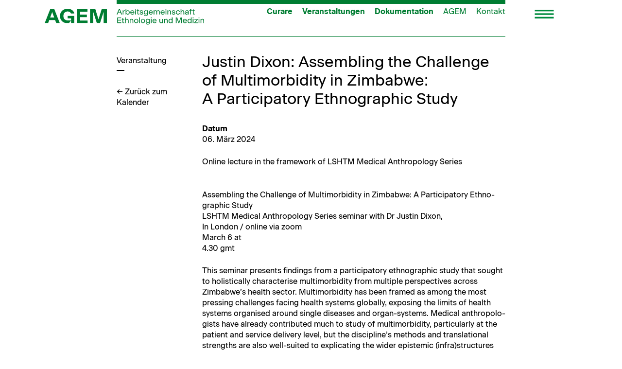

--- FILE ---
content_type: image/svg+xml
request_url: https://agem.de/wp-content/uploads/2022/03/AGEM_Signet.svg
body_size: 1100
content:
<?xml version="1.0" encoding="UTF-8"?> <svg xmlns="http://www.w3.org/2000/svg" viewBox="0 0 190.664 45.408"><defs><style>.cls-1{fill:#007d32;}</style></defs><g id="Ebene_2" data-name="Ebene 2"><g id="Ebene_1-2" data-name="Ebene 1"><path class="cls-1" d="M22.864,10.22l6.159,17.47H16.7ZM16.958.952,0,45.408H10.416l3.367-9.526H31.946l3.367,9.526H46.24L29.283.952Z"></path><path class="cls-1" d="M70.25,30.519V22.7H90.575v22.7H80.857V30.519Zm-1.9,14.889c-11.435,0-21.6-8.316-21.6-22.419C46.75,8.508,57.357,0,70,0,80.413,0,88.988,5.648,90.513,14.8H80.288C79.208,10.985,75.272,8.508,70,8.508a11.713,11.713,0,0,0-9.144,3.873C58.5,14.988,57.3,18.479,57.3,22.989c0,8.89,5.146,13.974,13.974,13.974H80.8l-6.35,8.445Z"></path><polygon class="cls-1" points="131.572 37.154 131.572 45.408 98.732 45.408 98.732 0.952 131.188 0.952 131.188 9.206 108.831 9.206 108.831 18.546 129.41 18.546 129.41 26.609 108.831 26.609 108.831 37.154 131.572 37.154"></polygon><polygon class="cls-1" points="159.856 45.408 148.613 9.144 148.613 45.408 138.833 45.408 138.833 0.952 155.093 0.952 164.94 33.534 174.782 0.952 190.664 0.952 190.664 45.408 180.817 45.408 180.817 9.335 169.574 45.408 159.856 45.408"></polygon></g></g></svg> 

--- FILE ---
content_type: application/javascript
request_url: https://agem.de/wp-content/themes/agem-theme/js/accordion.js?ver=6.9
body_size: 32
content:
jQuery(document).ready(function($) {
  $( "#accordion" ).accordion({
  collapsible: true, active: false, heightStyle: "content", header: 'div.eventopen'
  });
});